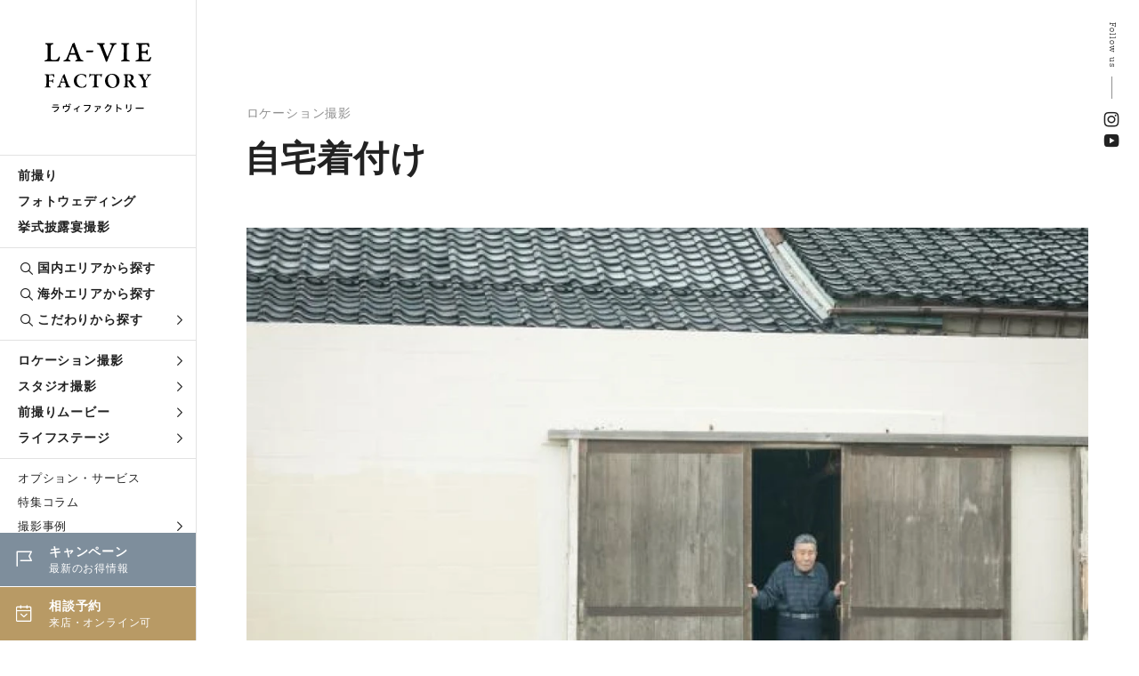

--- FILE ---
content_type: text/html; charset=UTF-8
request_url: https://www.la-viephoto.com/lavieblog/kanazawa/0961
body_size: 10335
content:
<!DOCTYPE html>
<html lang="ja">
<head>
<!-- Google Tag Manager -->
<script>
    (function(w,d,s,l,i){w[l]=w[l]||[];w[l].push({'gtm.start':
    new Date().getTime(),event:'gtm.js'});var f=d.getElementsByTagName(s)[0],
    j=d.createElement(s),dl=l!='dataLayer'?'&l='+l:'';j.async=true;j.src=
    'https://www.googletagmanager.com/gtm.js?id='+i+dl;f.parentNode.insertBefore(j,f);
    })(window,document,'script','dataLayer','GTM-MKPPBVP');
</script>
<!-- End Google Tag Manager -->
<meta charset="UTF-8">
<meta http-equiv="X-UA-Compatible" content="IE=edge">
<meta name="viewport" content="width=device-width, initial-scale=1.0">
<meta name="format-detection" content="telephone=no">
<title>自宅着付け・2019-11-24｜金沢の撮影レポート｜ラヴィファクトリー</title>
<meta name="description" content="自宅着付け・2019-11-24の記事詳細｜年間4万組のお客さまにハートのある結婚写真をお届けしているラヴィファクトリー。それぞれのストーリーをご紹介します。" />

<link rel="canonical" href="https://www.la-viephoto.com/lavieblog/kanazawa/0961" />

<link rel="stylesheet" href="https://www.la-viephoto.com/css/style.min.css">
<link rel="stylesheet" href="https://www.la-viephoto.com/css/icomoon/style.css">
<link rel="stylesheet" href="https://cdn.jsdelivr.net/npm/yakuhanjp@3.4.1/dist/css/yakuhanjp_s-narrow.min.css">
<link rel="stylesheet" href="https://use.typekit.net/qbe5npk.css">
<link rel="stylesheet" href="https://use.typekit.net/xym5ymn.css">
<link rel="stylesheet" href="https://www.la-viephoto.com/js/remodal/remodal.css" />
<link rel="stylesheet" href="https://www.la-viephoto.com/js/remodal/remodal-default-theme.css" />
<link rel="stylesheet" href="https://www.la-viephoto.com/js/swiper/swiper.min.css">
<link rel="stylesheet" href="https://use.typekit.net/eip6psh.css">
<link rel="stylesheet" href="https://www.la-viephoto.com/js/lightgallery/lightgallery.css">
<script src="https://www.la-viephoto.com/js/jquery-3.6.4.min.js"></script>
<script src="https://cdn.jsdelivr.net/npm/viewport-extra@1.0.2/dist/viewport-extra.min.js"></script>
<script>
 new ViewportExtra(375)
</script>
<!--▼Favicon-->
<link rel="shortcut icon" type="image/x-icon" href="https://www.la-viephoto.com/img/common/favicon.ico">
<!--▼og-->
<meta property="og:title" content="自宅着付け・2019-11-24｜金沢の撮影レポート｜ラヴィファクトリー" />
<meta property="og:description" content="自宅着付け・2019-11-24の記事詳細｜年間4万組のお客さまにハートのある結婚写真をお届けしているラヴィファクトリー。それぞれのストーリーをご紹介します。" />
<meta property="og:type" content="article" />
<meta property="og:url" content="https://www.la-viephoto.com/lavieblog/kanazawa/0961" />
<meta property="og:image" content="https://www.la-viephoto.com/storage/2023/05/25/S_20230525163529_1574569849_thumb.webp" />
<meta property="og:site_name" content="ラヴィファクトリー" />
<meta property="og:locale" content="ja_JP" />
<meta name="thumbnail" content="https://www.la-viephoto.com/storage/2023/05/25/S_20230525163529_1574569849_thumb.webp" />
<!--▼ Free Head Source-->

<script type="application/ld+json">
  {
    "@context": "https://schema.org",
    "@type": "Article",
    "headline": "自宅着付け",
    "image": [ "https://www.la-viephoto.com/storage/2023/05/25/S_20230525163529_1574569849_thumb.webp" ],
    "datePublished": "2019-11-24 04:30:49",
    "dateModified": "2023-05-25 16:35:29",
    "author": [{
        "@type": "Person",
        "name": "other",
        "url": ""
      }
    ]
  }
</script>

</head>
<body>

<!-- Google Tag Manager (noscript) -->
<noscript>
    <iframe src="https://www.googletagmanager.com/ns.html?id=GTM-MKPPBVP" height="0" width="0" style="display:none;visibility:hidden"></iframe>
</noscript>
<!-- End Google Tag Manager (noscript) -->

<!--begin::Header-->
<!--header-->
<header class="l-header">
    <p class="l-header__logo">
      <a href="https://www.la-viephoto.com">
    <picture>
      <source srcset="https://www.la-viephoto.com/img/common/logo_sp.svg" media="(max-width: 960px)">
      <img src="https://www.la-viephoto.com/img/common/logo.svg" alt="フォトウェディング、前撮り、結婚写真のラヴィファクトリー">
    </picture>
    </a>
    </p>
  
  <div class="l-header__main">
    <div class="global-nav">
      <ul class="global-nav__list">
        <li class="global-nav__list__item"><a href="https://www.la-viephoto.com/maedori">前撮り</a></li>
        <li class="global-nav__list__item"><a href="https://www.la-viephoto.com/photowedding">フォトウェディング</a></li>
        <li class="global-nav__list__item"><a href="https://www.la-viephoto.com/snap">挙式披露宴撮影</a></li>
      </ul>
      <ul class="global-nav__list">
        <li class="global-nav__list__item global-nav__list__item--search"><a href="https://www.la-viephoto.com/shop"><span class="icon icon-search"></span>国内エリアから探す</a></li>
        <li class="global-nav__list__item global-nav__list__item--search"><a href="https://www.la-viephoto.com/world"><span class="icon icon-search"></span>海外エリアから探す</a></li>
        <li class="global-nav__list__item global-nav__mega-menu global-nav__list__item--search">
          <div class="global-nav__mega-menu__trigger">
            <a href="javascript:void(0)"><span class="icon icon-search"></span>こだわりから探す<span class="icon icon-arrow_blk"></span></a>
          </div>
          <div class="global-nav__mega-menu__inner">
            <ul class="global-nav__mega-menu__list">
              <li class="global-nav__mega-menu__list__item"><a href="https://www.la-viephoto.com/theme/location">ロケ地から探す</a></li>
              <li class="global-nav__mega-menu__list__item"><a href="https://www.la-viephoto.com/clothing/dress">衣装から探す</a></li>
              <li class="global-nav__mega-menu__list__item"><a href="https://www.la-viephoto.com/hairmake">ヘアメイクから探す</a></li>
              <li class="global-nav__mega-menu__list__item"><a href="https://www.la-viephoto.com/photo_g">フォトグラファーから探す</a></li>
              <li class="global-nav__mega-menu__list__item"><a href="https://www.la-viephoto.com/photo_g/vg-all">ビデオグラファーから探す</a></li>
              <li class="global-nav__mega-menu__list__item"><a href="https://www.la-viephoto.com/theme">こだわりシーンから探す</a></li>              
            </ul>
          </div>
        </li>
      </ul>
      <ul class="global-nav__list">
        <li class="global-nav__mega-menu">
          <div class="global-nav__mega-menu__trigger">
            <a href="https://www.la-viephoto.com/location-shoot">ロケーション撮影<span class="icon icon-arrow_blk"></span></a>
          </div>
          <div class="global-nav__mega-menu__inner">
            <ul class="global-nav__mega-menu__list">
              <li class="global-nav__mega-menu__list__item"><a href="https://www.la-viephoto.com/location-shoot/dress">洋装ロケーション</a></li>
              <li class="global-nav__mega-menu__list__item"><a href="https://www.la-viephoto.com/location-shoot/kimono">和装ロケーション</a></li>
              <li class="global-nav__mega-menu__list__item"><a href="https://www.la-viephoto.com/location-shoot/dress-kimono">洋装・和装ロケーション</a></li>
              <li class="global-nav__mega-menu__list__item"><a href="https://www.la-viephoto.com/location-shoot/chapel">チャペルフォト</a></li>
            </ul>
          </div>
        </li>
        <li class="global-nav__mega-menu">
          <div class="global-nav__mega-menu__trigger">
            <a href="https://www.la-viephoto.com/studio-shoot">スタジオ撮影<span class="icon icon-arrow_blk"></span></a>
          </div>
          <div class="global-nav__mega-menu__inner">
            <ul class="global-nav__mega-menu__list">
              <li class="global-nav__mega-menu__list__item"><a href="https://www.la-viephoto.com/studio-shoot/dress">洋装スタジオ</a></li>
              <li class="global-nav__mega-menu__list__item"><a href="https://www.la-viephoto.com/studio-shoot/kimono">和装スタジオ</a></li>
              <li class="global-nav__mega-menu__list__item"><a href="https://www.la-viephoto.com/studio-shoot/dress-kimono">洋装・和装スタジオ</a></li>
            </ul>
          </div>
        </li>
        <li class="global-nav__mega-menu">
          <div class="global-nav__mega-menu__trigger">
            <a href="https://www.la-viephoto.com/movie">前撮りムービー<span class="icon icon-arrow_blk"></span></a>
          </div>
        </li>
        <li class="global-nav__mega-menu">
          <div class="global-nav__mega-menu__trigger">
            <a href="https://www.la-viephoto.com/moments">ライフステージ<span class="icon icon-arrow_blk"></span></a>
          </div>
          <div class="global-nav__mega-menu__inner">
            <ul class="global-nav__mega-menu__list">
              <li class="global-nav__mega-menu__list__item"><a href="https://www.la-viephoto.com/moments/engagement">エンゲージフォト</a></li>
              <li class="global-nav__mega-menu__list__item"><a href="https://www.la-viephoto.com/moments/legalphoto">入籍記念写真</a></li>
              <li class="global-nav__mega-menu__list__item"><a href="https://www.la-viephoto.com/moments/vowrenewal">結婚記念写真</a></li>
              <li class="global-nav__mega-menu__list__item"><a href="https://www.la-viephoto.com/moments/familyphoto">ファミリーフォト</a></li>
              <li class="global-nav__mega-menu__list__item"><a href="https://www.la-viephoto.com/moments/maternity">マタニティフォト</a></li>
            </ul>
          </div>
        </li>
      </ul>
      <ul class="global-nav__list">
        <li class="global-nav__list__item global-nav__list__item--sub"><a href="https://www.la-viephoto.com/options">オプション・サービス</a></li>
        <li class="global-nav__list__item global-nav__list__item--sub"><a href="https://www.la-viephoto.com/journal">特集コラム</a></li>
        <li class="global-nav__list__item global-nav__mega-menu global-nav__list__item global-nav__list__item--sub">
          <div class="global-nav__mega-menu__trigger">
            <a href="javascript:void(0)">撮影事例<span class="icon icon-arrow_blk"></span></a>
          </div>
          <div class="global-nav__mega-menu__inner">
            <ul class="global-nav__mega-menu__list">
              <li class="global-nav__mega-menu__list__item"><a href="https://www.la-viephoto.com/lavieblog">撮影レポート</a></li>
              <li class="global-nav__mega-menu__list__item"><a href="https://www.la-viephoto.com/reviews">お客さまの声</a></li>
            </ul>
          </div>
        </li>
        <li class="global-nav__list__item global-nav__mega-menu global-nav__list__item global-nav__list__item--sub">
          <div class="global-nav__mega-menu__trigger">
            <a href="javascript:void(0)">ご利用ガイド<span class="icon icon-arrow_blk"></span></a>
          </div>
          <div class="global-nav__mega-menu__inner">
            <ul class="global-nav__mega-menu__list">
              <li class="global-nav__mega-menu__list__item"><a href="https://www.la-viephoto.com/faq">よくあるご質問</a></li>
              <li class="global-nav__mega-menu__list__item"><a href="https://www.la-viephoto.com/about">私たちについて</a></li>
            </ul>
          </div>
        </li>
        <li class="global-nav__list__item global-nav__list__item--sub"><a href="https://www.la-viephoto.com/shop-list">店舗一覧</a></li>
        <ul class="global-nav__cta">
          <li class="global-nav__cta__item cta__event">
            <a href="https://www.la-viephoto.com/topics">
              <span class="icon icon-event"></span>
              <p class="txt"><span class="tit">キャンペーン</span><span class="sub">最新のお得情報</span></p>
            </a>
          </li>
          <li class="global-nav__cta__item cta__reserve">
            <a href="https://www.la-viephoto.com/reserve">
              <span class="icon icon-calender"></span>
              <p class="txt"><span class="tit">相談予約</span><span class="sub">来店・オンライン可</span></p>
            </a>
          </li>
        </ul>
    </div>
  </div>
</header>
<!--//header--><!--end::Header-->

<!--begin::Main-->
<!--main-->
<main class="p-lavieblog">
  <!--c-page-title-->
    <div class="c-page-title--post fade-in">
      <div class="c-page-title--post__inner">
        <div class="c-page-title--post__title">
          <div class="c-blog__info">
            <p class="c-blog__category c-blog__category--location">ロケーション撮影</p>
          </div>
          <h1>自宅着付け</h1>          
        </div>
        <div class="c-page-title--post__hero">
          <picture class="c-page-title--post__hero__image">
            <img src="https://www.la-viephoto.com/storage/2023/05/25/S_20230525163529_1574569849_thumb.webp" alt="">
          </picture>       
        </div>
        <div class="c-page-title--post__label">金沢・撮影レポート</div>
      </div>
      <div class="page-title__sns">
        <p class="tit">Follow us</p>
        <ul class="page-title__sns__list">
          <li class="page-title__sns__list__item"><a href="https://www.instagram.com/laviefactory/" target="_blank"><span class="icon-insta"></span></a></li>
          <li class="page-title__sns__list__item"><a href="https://www.youtube.com/user/LavieFactory" target="_blank"><span class="icon-youtube"></span></a></li>
        </ul>
      </div>
    </div>
  <!--//c-page-title-->
  
  <!--p-post-article-info-->
    <div class="p-post-article-info c-sec c-sec--mTop120">
      <div class="p-post-article-info__inner">
        <div class="p-post-article-info__profile fade-up">
          <picture><img src="https://www.la-viephoto.com/storage/pg-icon.svg" alt=""></picture>
          <div class="profile-txt">
            <div class="shoulder">Photographer</div>
            <div class="name">other</div>
            <div class="dpt">［ その他フォトグラファー ］</div>
          </div>
        </div>
        <dl class="p-post-article-info__data fade-up">
          <dt>投稿日</dt>
          <dd>2019.11.24</dd>
          <dt>投稿者</dt>
          <dd>Hinako</dd>
          <dt>撮影場所</dt>
          <dd><span class="val">　</span></dd>
          <dt>Tag</dt>
          <dd>
                                    <span class="val">#和装</span>
                      </dd>
        </dl>
      </div>
    </div>
  <!--//p-post-article-info-->
  
  <!--p-report-article-->
    <article class="p-report-article">
      <div class="p-report-article__body">
        <h2 class="p-report-article__tit fade-up">Shooting Report</h2>
                <section class="p-report-article__block"> 
          <picture class="fade-up"><img loading="lazy" src="https://www.la-viephoto.com/storage/2023/05/25/S_20230525163512_1574569849_1.webp" alt=""></picture>
          <h3 class="tit fade-up"></h3>
          <p class="fade-up"><br /><br />
&nbsp;</p>
        </section>
                <section class="p-report-article__block"> 
          <picture class="fade-up"><img loading="lazy" src="https://www.la-viephoto.com/storage/2023/05/25/S_20230525163513_1574569849_2.webp" alt=""></picture>
          <h3 class="tit fade-up"></h3>
          <p class="fade-up"><br /><br />
ご実家でのお支度<br /><br />
<br /><br />
慣れ親しんだお家や思い出の場所で<br /><br />
ご家族に見守られながら準備が進んでいきます。<br /><br />
<br /><br />
&nbsp;</p>
        </section>
                <section class="p-report-article__block"> 
          <picture class="fade-up"><img loading="lazy" src="https://www.la-viephoto.com/storage/2023/05/25/S_20230525163515_1574569849_3.webp" alt=""></picture>
          <h3 class="tit fade-up"></h3>
          <p class="fade-up"><br /><br />
&nbsp;</p>
        </section>
                <section class="p-report-article__block"> 
          <picture class="fade-up"><img loading="lazy" src="https://www.la-viephoto.com/storage/2023/05/25/S_20230525163519_1574569849_4.webp" alt=""></picture>
          <h3 class="tit fade-up"></h3>
          <p class="fade-up"><br /><br />
&nbsp;</p>
        </section>
                <section class="p-report-article__block"> 
          <picture class="fade-up"><img loading="lazy" src="https://www.la-viephoto.com/storage/2023/05/25/S_20230525163521_1574569849_5.webp" alt=""></picture>
          <h3 class="tit fade-up"></h3>
          <p class="fade-up"><br /><br />
素敵なロケ地も沢山あるけれど<br /><br />
育ってきた町での撮影はまた違った気持ちで<br /><br />
楽しめるのではないでしょうか<br /><br />
&nbsp;</p>
        </section>
                <section class="p-report-article__block"> 
          <picture class="fade-up"><img loading="lazy" src="https://www.la-viephoto.com/storage/2023/05/25/S_20230525163523_1574569849_6.webp" alt=""></picture>
          <h3 class="tit fade-up"></h3>
          <p class="fade-up"><br /><br />
&nbsp;</p>
        </section>
                <section class="p-report-article__block"> 
          <picture class="fade-up"><img loading="lazy" src="https://www.la-viephoto.com/storage/2023/05/25/S_20230525163525_1574569849_7.webp" alt=""></picture>
          <h3 class="tit fade-up"></h3>
          <p class="fade-up"><br /><br />
前撮り撮影が気になったおじいちゃん<br /><br />
こういう何気無い瞬間に立ち会えるのも<br /><br />
地元での撮影ならではです。<br /><br />
&nbsp;</p>
        </section>
                <section class="p-report-article__block"> 
          <picture class="fade-up"><img loading="lazy" src="https://www.la-viephoto.com/storage/2023/05/25/S_20230525163527_1574569849_8.webp" alt=""></picture>
          <h3 class="tit fade-up"></h3>
          <p class="fade-up"><br /><br />
最後は素敵なごはんをご馳走になりました。<br /><br />
あったかい気持ちになれる素敵な撮影でした。<br /><br />
&nbsp;</p>
        </section>
              </div>
  
      <div class="p-article__share fade-up">
        <p class="tit">この記事をシェアする</p>
        <div class="share-button">
          <div class="facebook">
            <a href="//www.facebook.com/share.php?u=https://www.la-viephoto.com/lavieblog/kanazawa/0961" target="_blank">facebook</a>
          </div>
          <div class="twitter">
              <a href="//twitter.com/share?url=https://www.la-viephoto.com/lavieblog/kanazawa/0961&text=自宅着付け" target="_blank">twitter</a>
          </div>
          <div class="line">
              <a href="//line.me/R/msg/text/?自宅着付けhttps://www.la-viephoto.com/lavieblog/kanazawa/0961" target="_blank">line</a>
          </div>
        </div>
      </div>
  
        
        
        
      <div class="c-more-banner mTop80 fade-up">
        <a href="https://www.la-viephoto.com/kanazawa">
          <picture class="c-more-banner__image"><span class="focus"><img loading="lazy" src="https://www.la-viephoto.com/storage/2025/07/31/S_20250731183321_kanazawa_thm.webp" alt=""></span></picture>
          <div class="c-more-banner__txt">
            <p class="ja">金沢の前撮り・フォトウェディングをもっと知る</p>
            <p class="en">Kanazawa Studio</p>
          </div>
        </a>
      </div>
    </article>
  <!--//p-report-article-->
  
  <!-- p-report-pagination-->
    <div class="p-report-pagination fade-up">
      <div class="p-report-pagination__inner">
                                                                                                                                                                                                                                                                                                                                                                                                                                                                                                                                                                                                                                                                                                                                                                                                                                                                                                                                                                                                                                                                                                                                                                                                                                                                                                                                                                                                                                                                                                                                                                                                                                                                                                                                                                                                                                                                                                                                                                                                                                                                                                                                                                                                                                                                                                                                                                                                                                                                                                                                                                                                                                                                                                                                                                                                                                                                                                                                                                                                                                                                                                                                                                                                                                                                                                                                                                                                                                                                                                                                                                                                                                                                                                                                                                                                                                                                                                                                                                                                                                                                                                                                                                                                                                                                                                                                                                                                                                                                                                                                                                                                                                                                                                                                                                                                                                                                                                                                                                                                                                                                                                                                                                                                                                                                                                                                                                                                                                                                                                                                                                                                                                                                                                                                                                                                                                                                                                                                                                                                                                                                                                                                                                                                                                                                                                                                                                                                                                                                                                                                                                                                                                                                                                                                                                                                                                                                                                                                                                                                                                                                                                                                                                                                                                                                                                                                                                                                                                                                                                                                                                                                                                                                                                                                                                                                                                                                                                                                                                                                                                                                                                                                                                                                                                                                                                                                                                                                                                                                                                                                                                                                                                                                                                                                                                                                                                                                                                                                                                                                                                                                                                                                                                                                                                                                                                                                                                                                                                                                                                                                                                                                                                                                                                                                                                                                                                                                                                                                                                                                                                                                                                                                                                                                                                                                                                                                                                                                                                                                                                                                                                                                                                                                                                                                                                                                                                                                                                                                                                                                                                                                                                                                                                                                                                                                                                                                                                                                                                                                                                                                                                                                                                                                                                                                                                                                                                                                                                                                                                                                                                                                                                                                                                                                                                                                                                                                                                                                                                                                                                                                                                                                                                                                                                                                                                                                                                                                                                                                                                                                                                                                                                                                                                                                                                                                                                                                                                                                                                                                                                                                                                                                                                                                                                                                                                                                                                                                                                                                                                                                                                                                                                                                                                                                                                                                                                                                                                                                                                                                                                                                                                                                                                                                                                                                                                                                                                                                                                                                                                                                                                                                                                                                                                                                                                                                                                                                                                                                                                                                                                                                                                                                                                                                                                                                                                                                                                                                                                                                                                                                                                                                                                                                                                                                                                                                                                                                                                                                                                                                                                                                                                                                                                                                                                                                                                                                                                                                                                                                                                                                                                                                                                                                                                                                                                                                                                                                                                                                                                                                                                                                                                                                                                                                                                                                                                                                                                                                                                                                                                                                                                                                                                                                                                                                                                                                                                                                                                                                                                                                                                                                                                                                                                                                                                                                                                                                                                                                                                                                                                                                                                                                                                                                                                                                                                                                                                                                                                                                                                                                                                                                                                                                                                                                                                                                                                                                                                                                                                                                                                                                                                                                                                                                                                                                                                                                                                                                                                                                                                                                                                                                                                                                                                                                                                                                                                                                                                                                                                                                                                                                                                                                                                                                                                                                                                                                                                                                                                                                                                                                                                                                                                                                                                                                                                                                                                                                                                                                                                                                                                                                                                                                                                                                                                                                                                                                                                                                                                                                                                                                                                                                                                                                                                                                                                                                                                                                                                                                                                                                                                                                                                                                                                                                                                                                                                                                                                                                                                                                                                                                                                                                                                                                                                                                                                                                                                                                                                                                                                                                                                                                                                                                                                                                                                                                                                                                                                                                                                                                                                                                                                                                                                                                                                                                                                                                                                                                                                                                                                                                                                                                                                                                                                                                                                                                                                                                                                                                                                                                                                                                                                                                                                                                                                                                                                                                                                                                                                                                                                                                                                                                                                                                                                                                                                                                                                                                                                                                                                                                                                                                                                                                                                                                                                                                                                                                                                                                                                                                                                                                                                                                                                                                                                                                                                                                                                                                                                                                                                                                                                                                                                                                                                                                                                                                                                                                                                                                                                                                                                                                                                                                                                                                                                                                                                                                                                                                                                                                                                                                                                                                                                                                                                                                                                                                                                                                                                                                                                                                                                                                                                                                                                                                                                                                                                                                                                                                                                                                                                                                                                                                                                                                                                                                                                                                                                                                                                                                                                                                                                                                                                                                                                                                                                                                                                                                                                                                                                                                                                                                                                                                                                                                                                                                                                                                                                                                                                                                                                                                                                                                                                                                                                                                                                                                                                                                                                                                                                                                                                                                                                                                                                                                                                                                                                                                                                                                                                                                                                                                                                                                                                                                                                                                                                                                                                                                                                                                                                                                                                                                                                                                                                                                                                                                                                                                                                                                                                                                                                                                                                                                                                                                                                                                                                                                                                                                                                                                                                                                                                                                                                                                                                                                                                                                                                                                                                                                                                                                                                                                                                                                                                                                                                                                                                                                                                                                                                                                                                                                                                                                                                                                                                                                                                                                                                                                                                                                                                                                                                                                                                                                                                                                                                                                                                                                                                                                                                                                                                                                                                                                                                                                                                                                                                                                                                                                                                                                                                                                                                                                                                                                                                                                                                                                                                                                                                                                                                                                                                                                                                                                                                                                                                                                                                                                                                                                                                                                                                                                                                                                                                                                                                                                                                                                                                                                                                                                                                                                                                                                                                                                                                                                                                                                                                                                                                                                                                                                                                                                                                                                                                                                                                                                                                                                                                                                                                                                                                                                                                                                                                                                                                                                                                                                                                                                                                                                                                                                                                                                                                                                                                                                                                                                                                                                                                                                                                                                                                                                                                                                                                                                                                                                                                                                                                                                                                                                                                                                                                                                                                                                                                                                                                                                                                                                                                                                                                                                                                                                                                                                                                                                                                                                                                                                                                                                                                                                                                                                                                                                                                                                                                                                                                                                                                                                                                                                                                                                                                                        <div class="p-report-pagination__control">
                    <a href="https://www.la-viephoto.com/lavieblog/nagoya/0962">
            <div class="txt-wrap">
              <span class="label">前の記事</span>
              <div class="report-tit">地中海村_episod2</div>
              <div class="c-blog__info">
                <time datetime="2019-11-24" class="c-blog__time">2019.11.24</time>
                <p class="c-blog__category c-blog__category--location">ロケーション撮影</p>
              </div>
            </div>
            <picture class="report-image"><span class="focus"><img loading="lazy" src="https://www.la-viephoto.com/storage/2023/05/25/S_20230525163549_1574583264_thumb.webp" alt=""></span></picture>
          </a>
                  </div>
        <div class="p-report-pagination__control">
                    <a href="https://www.la-viephoto.com/lavieblog/omiya/0960">
            <div class="txt-wrap">
              <span class="label">次の記事</span>
              <p class="report-tit">寒い日でも</p>
              <div class="c-blog__info">
                <time datetime="2019-11-24" class="c-blog__time">2019.11.24</time>
                <p class="c-blog__category c-blog__category--location">ロケーション撮影</p>
              </div>
            </div>
            <picture class="report-image"><span class="focus"><img loading="lazy" src="https://www.la-viephoto.com/storage/2023/05/25/S_20230525163509_1574562475_thumb.webp" alt=""></span></picture>
          </a>
                  </div>
                                                                                                                                                                                                                                                                                                                                                                                                                                                                                                                                                                                                                                                                                                                                                                                                                                                                                                                                                                                                                                                                                                                                                                                                                                                                                                                                                                                                                                                                                                                                                                                                                                                                                                                                                                                                                                                                                                                                                                                                                                                                                                                                                                                                                                                                                                                                                                                                                                                                                                                                                                                                                                                                                                                                                                                                                                                                                                                                                                                                                                                                                                                                                                                                                                                                                                                                                                                                                                                                                                                                                                                                                                                                                                                                                                                                                                                                                                                                                                                                                                                                                                                                                                                                                                                                                                                                                                                                                                                                                                                                                                                                                                                                                                                                                                                                                                                                                                                                                                                                                                                                                                                                                                                                                                                                                                                                                                                                                                                                                                                                                                                                                                                                                                                                                                                                                                                                                                                                                                                                                                                                                                                                                                                                                                                                                                                                                                                                                                                                                                                                                                                                                                                                                                                                                                                                                                                                                                                                                                                                                                                                                                                                                                                                                                                                                                                                                                                                                                                                                                                                                                                                                                                                                                                                                                                                                                                                                                                                                                                                                                                                                                                                                                                                                                                                                                                                                                                                                                                                                                                                                                                                                                                                                                                                                                                                                                                                                                                                                                                                                                                                                                                                                                                                                                                                                                                                                                                                                                                                                                                                                                                                                                                                                                                                                                                                                                                                                                                                                                                                                                                                                                                                                                                                                                                                                                                                                                                                                                                                                                                                                                                                                                                                                                                                                                                                                                                                                                                                                                                                                                                                                                                                                                                                                                                                                                                                                                                                                                                                                                                                                                                                                                                                                                                                                                                                                                                                                                                                                                                                                                                                                                                                                                                                                                                                                                                                                                                                                                                                                                                                                                                                                                                                                                                                                                                                                                                                                                                                                                                                                                                                                                                                                                                                                                                                                                                                                                                                                                                                                                                                                                                                                                                                                                                                                                                                                                                                                                                                                                                                                                                                                                                                                                                                                                                                                                                                                                                                                                                                                                                                                                                                                                                                                                                                                                                      </div>
    </div>
  <!-- //p-report-pagination-->
  
  <!--l-other-report-->
    <section class="l-other-report c-sec c-sec--mTop150">
      <div class="inner-l">
        <h2 class="c-sec-heading fade-up">その他の撮影レポート</h2>
        <ul class="genre-tab fade-up" id="genre-tab">
          <li id="area" class="active">エリアが同じ</li>
          <li id="category">カテゴリが同じ</li>
        </ul>
  
        <div class="genre_box active" id="genre_area">
          <ul class="c-report__list">
                                    
                                    
                                    
                        <li class="c-report__list__item c-report__list__item--small fade-up">
              <section>
                <a href="https://www.la-viephoto.com/lavieblog/kanazawa/3943">
                  <picture class="c-report__item__image"><span class="focus"><img loading="lazy" src="https://www.la-viephoto.com/storage/2026/01/11/S_20260111141626_MLK03070030.webp" alt=""></span></picture>
                  <div class="c-report__body">
                    <h3 class="c-report__tit">やりたいこと</h3>
                    <div class="c-report__info">
                      <picture><img loading="lazy" src="https://www.la-viephoto.com/storage/2024/08/30/S_20240830161604_face.webp" alt=""></picture>
                      <dl>
                        <dt>エリア</dt>
                        <dd>金沢</dd>
                        <dt>撮影</dt>
                        <dd>keiichi</dd>
                        <dt>カテゴリ</dt>
                        <dd>ロケーション撮影</dd>
                      </dl>
                    </div>
                  </div>
                </a>
              </section>
            </li>
                                                
                                    
                                    
                        <li class="c-report__list__item c-report__list__item--small fade-up">
              <section>
                <a href="https://www.la-viephoto.com/lavieblog/kanazawa/3941">
                  <picture class="c-report__item__image"><span class="focus"><img loading="lazy" src="https://www.la-viephoto.com/storage/2026/01/10/S_20260110124400_MLK02900221.webp" alt=""></span></picture>
                  <div class="c-report__body">
                    <h3 class="c-report__tit">好きなもの</h3>
                    <div class="c-report__info">
                      <picture><img loading="lazy" src="https://www.la-viephoto.com/storage/2024/08/30/S_20240830161604_face.webp" alt=""></picture>
                      <dl>
                        <dt>エリア</dt>
                        <dd>金沢</dd>
                        <dt>撮影</dt>
                        <dd>keiichi</dd>
                        <dt>カテゴリ</dt>
                        <dd>ロケーション撮影</dd>
                      </dl>
                    </div>
                  </div>
                </a>
              </section>
            </li>
                                                
                        <li class="c-report__list__item c-report__list__item--small fade-up">
              <section>
                <a href="https://www.la-viephoto.com/lavieblog/kanazawa/3939">
                  <picture class="c-report__item__image"><span class="focus"><img loading="lazy" src="https://www.la-viephoto.com/storage/2026/01/09/S_20260109153921_MLK02330022.webp" alt=""></span></picture>
                  <div class="c-report__body">
                    <h3 class="c-report__tit">和装フォト</h3>
                    <div class="c-report__info">
                      <picture><img loading="lazy" src="https://www.la-viephoto.com/storage/pg-icon.svg" alt=""></picture>
                      <dl>
                        <dt>エリア</dt>
                        <dd>金沢</dd>
                        <dt>撮影</dt>
                        <dd>other</dd>
                        <dt>カテゴリ</dt>
                        <dd>ロケーション撮影</dd>
                      </dl>
                    </div>
                  </div>
                </a>
              </section>
            </li>
                                                
                        <li class="c-report__list__item c-report__list__item--small fade-up">
              <section>
                <a href="https://www.la-viephoto.com/lavieblog/kanazawa/3938">
                  <picture class="c-report__item__image"><span class="focus"><img loading="lazy" src="https://www.la-viephoto.com/storage/2026/01/09/S_20260109140124_MLK02980042.webp" alt=""></span></picture>
                  <div class="c-report__body">
                    <h3 class="c-report__tit">東茶屋街</h3>
                    <div class="c-report__info">
                      <picture><img loading="lazy" src="https://www.la-viephoto.com/storage/pg-icon.svg" alt=""></picture>
                      <dl>
                        <dt>エリア</dt>
                        <dd>金沢</dd>
                        <dt>撮影</dt>
                        <dd>other</dd>
                        <dt>カテゴリ</dt>
                        <dd>ロケーション撮影</dd>
                      </dl>
                    </div>
                  </div>
                </a>
              </section>
            </li>
                       </ul>
        </div>
  
        <div class="genre_box" id="genre_category">
          <ul class="c-report__list">
                                    
                                    
                        <li class="c-report__list__item c-report__list__item--small fade-up">
              <section>
                <a href="https://www.la-viephoto.com/lavieblog/kobe/3946">
                  <picture class="c-report__item__image"><span class="focus"><img loading="lazy" src="https://www.la-viephoto.com/storage/2026/01/19/S_20260119200552_MVV01970189.webp" alt=""></span></picture>
                  <div class="c-report__body">
                    <h3 class="c-report__tit">記念日!! Shangri-la</h3>
                    <div class="c-report__info">
                      <picture><img loading="lazy" src="https://www.la-viephoto.com/storage/2023/04/20/S_20230420135121_Zacky.webp" alt=""></picture>
                      <dl>
                        <dt>エリア</dt>
                        <dd>神戸</dd>
                        <dt>撮影</dt>
                        <dd>Zacky</dd>
                        <dt>カテゴリ</dt>
                        <dd>ロケーション撮影</dd>
                      </dl>
                    </div>
                  </div>
                </a>
              </section>
            </li>
                                                
                        <li class="c-report__list__item c-report__list__item--small fade-up">
              <section>
                <a href="https://www.la-viephoto.com/lavieblog/kanazawa/3943">
                  <picture class="c-report__item__image"><span class="focus"><img loading="lazy" src="https://www.la-viephoto.com/storage/2026/01/11/S_20260111141626_MLK03070030.webp" alt=""></span></picture>
                  <div class="c-report__body">
                    <h3 class="c-report__tit">やりたいこと</h3>
                    <div class="c-report__info">
                      <picture><img loading="lazy" src="https://www.la-viephoto.com/storage/2024/08/30/S_20240830161604_face.webp" alt=""></picture>
                      <dl>
                        <dt>エリア</dt>
                        <dd>金沢</dd>
                        <dt>撮影</dt>
                        <dd>keiichi</dd>
                        <dt>カテゴリ</dt>
                        <dd>ロケーション撮影</dd>
                      </dl>
                    </div>
                  </div>
                </a>
              </section>
            </li>
                                                
                        <li class="c-report__list__item c-report__list__item--small fade-up">
              <section>
                <a href="https://www.la-viephoto.com/lavieblog/paris/3818">
                  <picture class="c-report__item__image"><span class="focus"><img loading="lazy" src="https://www.la-viephoto.com/storage/2025/09/27/S_20250927124308_スクリーンショット 2025-09-27 124041.webp" alt=""></span></picture>
                  <div class="c-report__body">
                    <h3 class="c-report__tit">夢を叶えに‥</h3>
                    <div class="c-report__info">
                      <picture><img loading="lazy" src="https://www.la-viephoto.com/storage/2025/01/21/S_20250121121932_Shigeプロフィール.webp" alt=""></picture>
                      <dl>
                        <dt>エリア</dt>
                        <dd>パリ</dd>
                        <dt>撮影</dt>
                        <dd>Shige</dd>
                        <dt>カテゴリ</dt>
                        <dd>ロケーション撮影</dd>
                      </dl>
                    </div>
                  </div>
                </a>
              </section>
            </li>
                                                
                                    
                        <li class="c-report__list__item c-report__list__item--small fade-up">
              <section>
                <a href="https://www.la-viephoto.com/lavieblog/kanazawa/3941">
                  <picture class="c-report__item__image"><span class="focus"><img loading="lazy" src="https://www.la-viephoto.com/storage/2026/01/10/S_20260110124400_MLK02900221.webp" alt=""></span></picture>
                  <div class="c-report__body">
                    <h3 class="c-report__tit">好きなもの</h3>
                    <div class="c-report__info">
                      <picture><img loading="lazy" src="https://www.la-viephoto.com/storage/2024/08/30/S_20240830161604_face.webp" alt=""></picture>
                      <dl>
                        <dt>エリア</dt>
                        <dd>金沢</dd>
                        <dt>撮影</dt>
                        <dd>keiichi</dd>
                        <dt>カテゴリ</dt>
                        <dd>ロケーション撮影</dd>
                      </dl>
                    </div>
                  </div>
                </a>
              </section>
            </li>
                       </ul>
        </div>
      </div>
    </section>
  <!--//l-other-report--> 
  
  <!--c-plan-lineup-->
    <section class="c-plan-lineup c-sec c-sec--mTop150">
      <div class="inner-l">
        <h2 class="c-sec-heading fade-up">おすすめの撮影プラン</h2>
        <div class="c-slider c-plan-swiper swiper fade-up">
          <div class="c-plan__list swiper-wrapper">
                        <section class="c-plan__list__item swiper-slide">
              <a href="/topics/rushphoto-2026">
                <picture><span class="focus"><img loading="lazy" src="https://www.la-viephoto.com/storage/2025/10/31/S_20251031184126_MKK03940149.webp" alt=""></span></picture>
                <div class="c-plan__body">
                  <h4 class="c-plan__tit">【1~2月限定】基本料50%off・ロケキャンペーン</h4>
                  <p class="c-plan__txt">1月撮影に限り、衣装1着ロケの基本料50%offで、¥75,000〜（税込¥82,500）</p>
                  <div class="c-plan__budge c-plan__budge--gold">全データ込み</div>
                </div>
              </a>
            </section>
                        <section class="c-plan__list__item swiper-slide">
              <a href="/topics/dream-2026">
                <picture><span class="focus"><img loading="lazy" src="https://www.la-viephoto.com/storage/2025/12/24/S_20251224114008_1.webp" alt=""></span></picture>
                <div class="c-plan__body">
                  <h4 class="c-plan__tit">【3〜4月限定】衣装2着・ロケキャンペーン</h4>
                  <p class="c-plan__txt">3月〜4月末までの撮影に限り、衣装2着ロケの基本料55%offで、¥98,000〜（税込¥107,800）</p>
                  <div class="c-plan__budge c-plan__budge--gold">全データ込み</div>
                </div>
              </a>
            </section>
                        <section class="c-plan__list__item swiper-slide">
              <a href="/topics/shangri-la">
                <picture><span class="focus"><img loading="lazy" src="https://www.la-viephoto.com/storage/2025/10/04/S_20251004225507_shangrila.webp" alt=""></span></picture>
                <div class="c-plan__body">
                  <h4 class="c-plan__tit">SHANGRI-LA（オーダーメイド）</h4>
                  <p class="c-plan__txt">新しい結婚記念の形「シャングリラ」オリジナルストーリーで叶えるTimelessな時間</p>
                  <div class="c-plan__budge c-plan__budge--gold">全データ込み</div>
                </div>
              </a>
            </section>
                        <section class="c-plan__list__item swiper-slide">
              <a href="/movie">
                <picture><span class="focus"><img loading="lazy" src="https://www.la-viephoto.com/storage/2025/12/26/S_20251226180456_サムネ4.webp" alt=""></span></picture>
                <div class="c-plan__body">
                  <h4 class="c-plan__tit">前撮りムービー「the Color」</h4>
                  <p class="c-plan__txt">場所も想いも自由に描く、ふたりらしい前撮りムービー。</p>
                  <div class="c-plan__budge c-plan__budge--gold">全データ込み</div>
                </div>
              </a>
            </section>
                        <section class="c-plan__list__item swiper-slide">
              <a href="/topics/dining-photo">
                <picture><span class="focus"><img loading="lazy" src="https://www.la-viephoto.com/storage/2025/12/24/S_20251224175053_会食サムネ.webp" alt=""></span></picture>
                <div class="c-plan__body">
                  <h4 class="c-plan__tit">フォト会食（大切な家族と一緒に祝う）</h4>
                  <p class="c-plan__txt">「写真×会食」お披露目と感謝の想いを、ふたりらしく届ける新しい結婚記念のかたち。</p>
                  <div class="c-plan__budge c-plan__budge--gold">全データ込み</div>
                </div>
              </a>
            </section>
                        <section class="c-plan__list__item swiper-slide">
              <a href="https://www.la-viephoto.com/kanazawa/plan/locyo-kanazawa">
                <picture><span class="focus"><img loading="lazy" src="https://www.la-viephoto.com/storage/2023/04/22/S_20230422120334_17.webp" alt=""></span></picture>
                <div class="c-plan__body">
                  <h4 class="c-plan__tit">金沢・洋装ロケーション</h4>
                  <p class="c-plan__txt">洗練された美を感じる「21世紀美術館」から、四季折々に色づく自然を楽しめる「キゴ山」、日本海を望むビーチロケーションまで、金沢の多彩な魅力を楽しめる全撮影データがセットになったプランです。春の桜から冬の雪景色まで、どの季節でも美しい結婚写真が残せます。</p>
                  <div class="c-plan__budge c-plan__budge--gold">全データ込み</div>
                </div>
              </a>
            </section>
                        <section class="c-plan__list__item swiper-slide">
              <a href="https://www.la-viephoto.com/kanazawa/plan/locwa-kanazawa">
                <picture><span class="focus"><img loading="lazy" src="https://www.la-viephoto.com/storage/2024/05/02/S_20240502185841_MLK00660239 (1).webp" alt=""></span></picture>
                <div class="c-plan__body">
                  <h4 class="c-plan__tit">金沢・和装ロケーション</h4>
                  <p class="c-plan__txt">「ひがし茶屋街」や「兼六園」といった定番の観光スポットから、ノスタルジックな「歴史民俗資料収蔵庫」、山中温泉を散策できる「鶴仙渓」まで、金沢らしい多彩な魅力を楽しめる全撮影データがセットになったプランです。春の桜から冬の雪景色まで、どの季節でも美しい結婚写真が残せます。</p>
                  <div class="c-plan__budge c-plan__budge--gold">全データ込み</div>
                </div>
              </a>
            </section>
                        <section class="c-plan__list__item swiper-slide">
              <a href="https://www.la-viephoto.com/kanazawa/plan/loc-kanazawa">
                <picture><span class="focus"><img loading="lazy" src="https://www.la-viephoto.com/storage/2023/05/12/S_20230512171815_kanazawa.webp" alt=""></span></picture>
                <div class="c-plan__body">
                  <h4 class="c-plan__tit">金沢・洋和ロケーション</h4>
                  <p class="c-plan__txt">ウェディングドレスも和装も楽しみたい方におすすめ！歴史と文化を感じる城下町金沢で、洗練された美を感じられる建築物から美しい自然や文化を感じるロケーションなど、多彩な魅力を楽しめる全撮影データがセットになったプランです。どの季節でも美しい結婚写真が残せます。</p>
                  <div class="c-plan__budge c-plan__budge--gold">全データ込み</div>
                </div>
              </a>
            </section>
                        <section class="c-plan__list__item swiper-slide">
              <a href="https://www.la-viephoto.com/kanazawa/plan/tabi-kaga">
                <picture><span class="focus"><img loading="lazy" src="https://www.la-viephoto.com/storage/2023/05/13/S_20230513154945_旅フォト_かが.webp" alt=""></span></picture>
                <div class="c-plan__body">
                  <h4 class="c-plan__tit">旅フォト×加賀「べにや 無何有」</h4>
                  <p class="c-plan__txt">旅フォトとは「旅×フォトウェディング」で叶える新しい結婚式のかたち。
静かで平和な時間が流れる別荘のような宿「べにや 無何有」での撮影から、
加賀のとっておきのロケーションで非日常的な体験を楽しめるフォトウェディングの旅。</p>
                  <div class="c-plan__budge c-plan__budge--gold">全データ込み</div>
                </div>
              </a>
            </section>
                      </div>
          <div class="swiper-nav-wrap">
            <div class="swiper-button-prev"></div>
            <div class="swiper-button-next"></div>
          </div>
        </div>
        <div class="c-button c-button--center">
          <div class="c-button__txt fade-up"><a href="https://www.la-viephoto.com/kanazawa/plan">その他のプランを見る</a></div>
        </div>
      </div>
    </section>
  <!--//c-plan-lineup-->
  
  <!-- breadcrumb -->
    <nav role="navigation" aria-label="breadcrumb" class="c-breadcrumb">
      <div class="c-breadcrumb__inner">
      <ol class="c-breadcrumb__list" itemscope="" itemtype="https://schema.org/BreadcrumbList">
        <li class="c-breadcrumb__list__item" itemprop="itemListElement" itemscope="" itemtype="https://schema.org/ListItem">
          <a href="https://www.la-viephoto.com" itemprop="item">
            <span class="icon icon-home"></span>
            <span class="txt" itemprop="name">HOME</span>
          </a>
          <meta itemprop="position" content="1">
        </li>
        <li class="c-breadcrumb__list__item">
          <a href="https://www.la-viephoto.com/lavieblog" itemprop="item">
            <span itemprop="name">撮影レポート</span>
          </a>
          <meta itemprop="position" content="2">
        </li>
        <li class="c-breadcrumb__list__item active">
          <span itemprop="name">自宅着付け</span>
          <meta itemprop="position" content="3">
        </li>
      </ol>
      </div>
    </nav>
  <!-- //breadcrumb -->
  </main>
  <!--//main-->
<!--end::Main-->

<!--begin::aside-->
<!--aside-->
<aside class="l-aside">
    <div class="l-aside__heading">
      <h2 class="l-aside__tit fade-up">お問い合わせ</h2>
      <p class="l-aside__desc fade-up">フォトプランナーがお二人にぴったりの撮影をご提案。<br>お悩みなどお気軽にご相談ください。</p>
    </div>
    <div class="inner-ss">
      <section class="l-aside__cta fade-up">
        <h3 class="l-aside-cta__tit">ご質問・ご相談はお気軽に</h3>
        <ul class="l-aside-cta__list">
          <li class="l-aside-cta__list__item"><a href="https://www.la-viephoto.com/reserve"><span class="icon icon-calender"></span><span class="txt">来店相談予約</span></a></li>
          <li class="l-aside-cta__list__item"><a href="https://www.la-viephoto.com/online"><span class="icon icon-headset"></span><span class="txt">オンライン相談予約</span></a></li>
          <li class="l-aside-cta__list__item"><a href="https://www.la-viephoto.com/shop-list"><span class="icon icon-pin"></span><span class="txt">店舗一覧</span></a></li>
        </ul>
      </section>
      <div class="l-aside__links">
        <ul class="l-aside-links__list">
          <li class="l-aside-links__list__item fade-up"><a href="https://www.la-viephoto.com/about"><span class="icon icon-star"></span><span class="txt">ラヴィについて</span></a></li>
          <li class="l-aside-links__list__item fade-up"><a href="https://www.la-viephoto.com/reviews"><span class="icon icon-review"></span><span class="txt">お客さまの声</span></a></li>
          <li class="l-aside-links__list__item fade-up"><a href="https://www.la-viephoto.com/faq"><span class="icon icon-faq"></span><span class="txt">よくあるご質問</span></a></li>
        </ul>
      </div>
    </div>
    <div class="l-aside__sns">
      <ul class="l-aside-sns__list">
        <li class="l-aside-sns__list__item fade-up">
          <a href="https://www.instagram.com/laviefactory/" target="_blank" class="insta">
            <span class="icon icon-insta"></span>
            <p class="en-tit">Instagram</p>
            <p class="desc">実際に撮影した「ハートのある写真」を配信中</p>
          </a>
        </li>
        <li class="l-aside-sns__list__item fade-up">
          <a href="https://www.youtube.com/user/LavieFactory" target="_blank" class="youtube">
            <span class="icon icon-youtube"></span>
            <p class="en-tit">Youtube</p>
            <p class="desc">撮影当日のメイキング動画を配信中</p>
          </a>
        </li>
      </ul>
    </div>
  </aside>
  <!--//aside--><!--end::aside-->

<!---begin::footer / l-footer-cta-->
<!--footer-->
<footer class="l-footer">
    <div class="l-footer__inner">
      <div class="l-footer__logo">
        <a href="https://www.la-viephoto.com"><img loading="lazy" src="https://www.la-viephoto.com/img/common/footer/logo_footer.svg" alt="フォトウェディング、前撮り、結婚写真のラヴィファクトリー"></a>
      </div>
      <div class="l-footer__links">
        <dl class="l-footer-links__list">
          <dt>Company</dt>
          <dd><a href="https://www.la-viephoto.com/lav">会社概要</a></dd>
          <dd><a href="https://www.la-viephoto.com/recruit">採用情報</a></dd>
          <dd><a href="https://www.la-viephoto.com/lav/privacy">個人情報保護方針</a></dd>
          <dd><a href="https://www.la-viephoto.com/lav/corporation">法人さまお問合せ</a></dd>
          <dd><a href="https://www.la-viephoto.com/news">プレスリリース</a></dd>
        </dl>
        <dl class="l-footer-links__list">
          <dt>Language</dt>
          <dd><a href="https://laviefactory-jp.com/en/" target="_blank">English</a></dd>
          <dd><a href="https://laviefactory-jp.com/" target="_blank">Chinese</a></dd>
        </dl>      
      </div>
      <div class="l-footer__recommend">
        <p class="l-footer-recommend__tit">Recommend Site</p>
        <ul class="l-footer-recommend__list">
          <li class="l-footer-recommend__list__item"><a href="https://la-viecouleur.com/" target="_blank"><img loading="lazy" src="https://www.la-viephoto.com/img/common/footer/couleur.png" alt="家族写真のラヴィクルール"></a></li>
          <li class="l-footer-recommend__list__item"><a href="https://lavie-enfant.com/" target="_blank"><img loading="lazy" src="https://www.la-viephoto.com/img/common/footer/enfant.png" alt="こども専用フォトスタジオ"></a></li>    
          <li class="l-footer-recommend__list__item"><a href="https://cm.la-viephoto.com/" target="_blank"><img loading="lazy" src="https://www.la-viephoto.com/img/common/footer/cmphoto.png" alt="法人向け動画制作・広告撮影"></a></li>    
          <li class="l-footer-recommend__list__item"><a href="http://www.labo-la.com/" target="_blank"><img loading="lazy" src="https://www.la-viephoto.com/img/common/footer/labola.png" alt="フォトブランド「ラボーラ」"></a></li>    
        </ul>
      </div>
      <div class="l-footer__copyright">©2023 La-vie Factory</div>
    </div>
  </footer>
  <!--//footer-->
  
  <!--l-footer-cta-->
  <div class="l-footer-cta">
    <div class="l-footer-cta__nav-toggle" data-remodal-target="sp-nav">
      <span></span>
      <span></span>
      <p class="nav-toggle__txt">Menu</p>
    </div>
    <div class="sp-nav__cont remodal" data-remodal-id="sp-nav" data-remodal-options="hashTracking:false">
      <nav class="sp-global-menu">
        <ul class="sp-global-nav__list">
          <li class="sp-global-nav__list__item"><a href="https://www.la-viephoto.com/maedori">前撮り</a></li>
          <li class="sp-global-nav__list__item"><a href="https://www.la-viephoto.com/photowedding">フォトウェディング</a></li>
          <li class="sp-global-nav__list__item"><a href="https://www.la-viephoto.com/snap">挙式披露宴撮影</a></li>  
        </ul>
        <ul class="sp-global-nav__list">
          <li class="sp-global-nav__list__item sp-global-nav__list__item--search"><a href="https://www.la-viephoto.com/shop"><span class="icon icon-search"></span>国内エリアから探す</a></li>
          <li class="sp-global-nav__list__item sp-global-nav__list__item--search"><a href="https://www.la-viephoto.com/world"><span class="icon icon-search"></span>海外エリアから探す</a></li>
        </ul>
        <ul class="sp-global-nav__list">
          <li class="sp-global-nav__list__item sp-global-nav__list__item--search"><a href="https://www.la-viephoto.com/theme/location"><span class="icon icon-search"></span>ロケ地から探す</a></li> 
          <li class="sp-global-nav__list__item sp-global-nav__list__item--search"><a href="https://www.la-viephoto.com/clothing/dress"><span class="icon icon-search"></span>衣装から探す</a></li>
          <li class="sp-global-nav__list__item sp-global-nav__list__item--search"><a href="https://www.la-viephoto.com/hairmake"><span class="icon icon-search"></span>ヘアメイクから探す</a></li>
          <li class="sp-global-nav__list__item sp-global-nav__list__item--search"><a href="https://www.la-viephoto.com/photo_g"><span class="icon icon-search"></span>フォトグラファーから探す</a></li>
          <li class="sp-global-nav__list__item sp-global-nav__list__item--search"><a href="https://www.la-viephoto.com/photo_g/vg-all"><span class="icon icon-search"></span>ビデオグラファーから探す</a></li>
          <li class="sp-global-nav__list__item sp-global-nav__list__item--search"><a href="https://www.la-viephoto.com/theme"><span class="icon icon-search"></span>こだわりシーンから探す</a></li>
        </ul>
        <ul class="sp-global-nav__list">  
          <li class="sp-global-nav__list__item">
            <div class="tit"><a href="https://www.la-viephoto.com/location-shoot">ロケーション撮影</a></div>
            <ul class="sp-global-nav__inner">
              <li class="sp-global-nav__inner__item"><a href="https://www.la-viephoto.com/location-shoot/dress">洋装ロケーション</a></li>
              <li class="sp-global-nav__inner__item"><a href="https://www.la-viephoto.com/location-shoot/kimono">和装ロケーション</a></li>
              <li class="sp-global-nav__inner__item"><a href="https://www.la-viephoto.com/location-shoot/dress-kimono">洋装・和装ロケーション</a></li>
              <li class="sp-global-nav__inner__item"><a href="https://www.la-viephoto.com/location-shoot/chapel">チャペルフォト</a></li>
            </ul>
          </li>
          <li class="sp-global-nav__list__item">
            <div class="tit"><a href="https://www.la-viephoto.com/studio-shoot">スタジオ撮影</a></div>
            <ul class="sp-global-nav__inner">
              <li class="sp-global-nav__inner__item"><a href="https://www.la-viephoto.com/studio-shoot/dress">洋装スタジオ</a></li>
              <li class="sp-global-nav__inner__item"><a href="https://www.la-viephoto.com/studio-shoot/kimono">和装スタジオ</a></li>
              <li class="sp-global-nav__inner__item"><a href="https://www.la-viephoto.com/studio-shoot/dress-kimono">洋装・和装スタジオ</a></li>
            </ul>
          </li>
          <li class="sp-global-nav__list__item">
            <div class="tit"><a href="https://www.la-viephoto.com/movie">前撮りムービー</a></div>
          </li>
          <li class="sp-global-nav__list__item">
            <div class="tit"><a href="https://www.la-viephoto.com/moments">ライフステージ</a></div>
            <ul class="sp-global-nav__inner">
              <li class="sp-global-nav__inner__item"><a href="https://www.la-viephoto.com/moments/engagement">エンゲージフォト</a></li>
              <li class="sp-global-nav__inner__item"><a href="https://www.la-viephoto.com/moments/legalphoto">入籍記念写真</a></li>
              <li class="sp-global-nav__inner__item"><a href="https://www.la-viephoto.com/moments/vowrenewal">結婚記念写真</a></li>
              <li class="sp-global-nav__inner__item"><a href="https://www.la-viephoto.com/moments/familyphoto">ファミリーフォト</a></li>
              <li class="sp-global-nav__inner__item"><a href="https://www.la-viephoto.com/moments/maternity">マタニティフォト</a></li>
            </ul>
          </li>              
        </ul>
        <ul class="sp-global-nav__list sub">
          <li class="sp-global-nav__list__item"><a href="https://www.la-viephoto.com/clothing">衣装</a></li>
          <li class="sp-global-nav__list__item"><a href="https://www.la-viephoto.com/hairmake">ヘアメイク</a></li>
          <li class="sp-global-nav__list__item"><a href="https://www.la-viephoto.com/photo_g">フォトグラファー</a></li>
          <li class="sp-global-nav__list__item"><a href="https://www.la-viephoto.com/options">オプション・サービス</a></li>
          <li class="sp-global-nav__list__item"><a href="https://www.la-viephoto.com/journal">特集コラム</a></li>
          <li class="sp-global-nav__list__item"><a href="https://www.la-viephoto.com/lavieblog">撮影レポート</a></li>
          <li class="sp-global-nav__list__item"><a href="https://www.la-viephoto.com/reviews">お客さまの声</a></li>
          <li class="sp-global-nav__list__item"><a href="https://www.la-viephoto.com/about">私たちについて</a></li>
          <li class="sp-global-nav__list__item"><a href="https://www.la-viephoto.com/shop-list">店舗一覧</a></li>
          <li class="sp-global-nav__list__item"><a href="https://www.la-viephoto.com/faq">よくあるご質問</a></li>
        </ul>
      </nav>
      <div class="sp-global-nav__sns">
        <p class="tit">Follow us</p>
        <ul class="sp-global-nav__sns__list">
          <li class="sp-global-nav__sns__list__item"><a href="https://www.instagram.com/laviefactory/" target="_blank"><span class="icon-insta"></span></a></li>
          <li class="sp-global-nav__sns__list__item"><a href="https://www.youtube.com/user/LavieFactory" target="_blank"><span class="icon-youtube"></span></a></li>
        </ul>
      </div>
      <ul class="sp-global-nav__cta">
        <li class="sp-global__cta__item cta__event">
          <a href="https://www.la-viephoto.com/topics">
            <span class="icon icon-event"></span>
            <p class="txt"><span class="tit">キャンペーン</span><span class="sub">最新のお得情報</span></p>
          </a>
        </li>
        <li class="sp-global__cta__item cta__reserve">
          <a href="https://www.la-viephoto.com/reserve">
            <span class="icon icon-calender"></span>
            <p class="txt"><span class="tit">相談予約</span><span class="sub">来店・オンライン可</span></p>
          </a>
        </li>
      </ul>
      <button data-remodal-action="close" class="remodal-close"></button>
    </div>
  
    <nav class="fixed-nav">
      <ul class="fixed-nav__cta _three">
        <li class="fixed-nav__cta__item">
          <a href="https://www.la-viephoto.com/shop">
            <span class="icon icon-pin"></span>
            <p class="txt"><span class="tit">エリア</span><span class="sub">で探す</span></p>
          </a>
        </li>
        <li class="fixed-nav__cta__item">
          <a href="https://www.la-viephoto.com/theme">
            <span class="icon icon-search"></span>
            <p class="txt"><span class="tit">こだわり</span><span class="sub">で探す</span></p>
          </a>
        </li>
        <li class="fixed-nav__cta__item">
          <a href="https://www.la-viephoto.com/reserve" target="_blank">
            <span class="icon icon-calender"></span>
            <p class="txt"><span class="tit">相談予約</span><span class="sub">来店・オンライン</span></p>
          </a>
        </li>
      </ul>
    </nav>
  </div>
  <!--//l-footer-cta--><!--end::footer / l-footer-cta-->

<!--▼Javascript-->
<script src="https://www.la-viephoto.com/js/jquery.inview.min.js"></script>
<script src="https://cdnjs.cloudflare.com/ajax/libs/jquery-easing/1.4.1/jquery.easing.min.js"></script>
<script src="https://cdnjs.cloudflare.com/ajax/libs/jquery-mousewheel/3.1.13/jquery.mousewheel.min.js"></script>
<script src="https://www.la-viephoto.com/js/modernizr.custom.js"></script>
<script src="https://www.la-viephoto.com/js/remodal/remodal.min.js"></script>
<script src="https://www.la-viephoto.com/js/swiper/swiper-bundle.min.js"></script>
<script src="https://www.la-viephoto.com/js/lightgallery/lightgallery-all.min.js"></script>
<script src="https://www.la-viephoto.com/js/library.js" defer></script>
<script src="https://www.la-viephoto.com/js/front/functions.js"></script>
<!--end::Page Scripts-->

<!--▼ Free Foot Source-->

</body>
</html>

--- FILE ---
content_type: text/css
request_url: https://www.la-viephoto.com/js/remodal/remodal.css
body_size: 645
content:
/*
 *  Remodal - v1.1.1
 *  Responsive, lightweight, fast, synchronized with CSS animations, fully customizable modal window plugin with declarative configuration and hash tracking.
 *  http://vodkabears.github.io/remodal/
 *
 *  Made by Ilya Makarov
 *  Under MIT License
 */

/* ==========================================================================
   Remodal's necessary styles
   ========================================================================== */

/* Hide scroll bar */

html.remodal-is-locked {
  overflow: hidden;

  -ms-touch-action: none;
  touch-action: none;
}

/* Anti FOUC */

.remodal,
[data-remodal-id] {
  display: none;
}

/* Necessary styles of the overlay */

.remodal-overlay {
  position: fixed;
  z-index: 9999;
  top: -5000px;
  right: -5000px;
  bottom: -5000px;
  left: -5000px;

  display: none;
}

/* Necessary styles of the wrapper */

.remodal-wrapper {
  position: fixed;
  z-index: 10000;
  top: 0;
  right: 0;
  bottom: 0;
  left: 0;

  display: none;
  overflow: auto;

  text-align: center;

}

.remodal-wrapper:after {
  display: inline-block;

  height: 100%;
  margin-left: -0.05em;

  content: "";
}

/* Fix iPad, iPhone glitches */

.remodal-overlay,
.remodal-wrapper {
  -webkit-backface-visibility: hidden;
  backface-visibility: hidden;
}

/* Necessary styles of the modal dialog */

.remodal {
  position: relative;

  outline: none;

  -webkit-text-size-adjust: 100%;
  -ms-text-size-adjust: 100%;
  text-size-adjust: 100%;
}

.remodal-is-initialized {
  /* Disable Anti-FOUC */
  display: inline-block;
}


--- FILE ---
content_type: image/svg+xml
request_url: https://www.la-viephoto.com/storage/pg-icon.svg
body_size: 3742
content:
<?xml version="1.0" encoding="utf-8"?>
<!-- Generator: Adobe Illustrator 27.5.0, SVG Export Plug-In . SVG Version: 6.00 Build 0)  -->
<svg version="1.1" id="レイヤー_1" xmlns="http://www.w3.org/2000/svg" xmlns:xlink="http://www.w3.org/1999/xlink" x="0px"
	 y="0px" viewBox="0 0 500 500" style="enable-background:new 0 0 500 500;" xml:space="preserve">
<style type="text/css">
	.st0{fill:#FFFFFF;}
	.st1{clip-path:url(#SVGID_00000044862250501435656130000003854149327140479391_);}
	.st2{fill:none;stroke:#222222;stroke-width:3;stroke-linecap:round;stroke-linejoin:round;stroke-miterlimit:10;}
	.st3{fill:#4F4D4D;}
	.st4{clip-path:url(#SVGID_00000114045557065288871670000014213940322844889011_);fill:none;}
</style>
<rect class="st0" width="500" height="500"/>
<g>
	<g>
		<defs>
			<circle id="SVGID_1_" cx="250" cy="250" r="250"/>
		</defs>
		<clipPath id="SVGID_00000171687469937767485100000003995567579774801039_">
			<use xlink:href="#SVGID_1_"  style="overflow:visible;"/>
		</clipPath>
		<g style="clip-path:url(#SVGID_00000171687469937767485100000003995567579774801039_);">
			<path class="st2" d="M251.6,495.6"/>
			<path class="st3" d="M251.6,516.2h-9.5c-13.2-0.3-129-3.8-154.8-35.8c-4.5-5.5-6.1-11.6-4.9-18C97,386,109.3,347,140.3,332.3
				c43.6-21.8,57.9-29.7,62.3-32.3v-24.6c0-2.4,2-4.4,4.4-4.4s4.4,2,4.4,4.4v27c0,1.4-0.7,2.7-1.8,3.5c-0.6,0.4-7.4,5.1-65.5,34.2
				c-27.6,13.2-39.1,50.4-53,123.9c-0.7,3.9,0.3,7.4,3.1,10.9c16.5,20.4,88.3,31.2,148.1,32.6h18.8c78.5-3.6,133.8-15.9,147.8-32.9
				c2.8-3.4,3.9-6.9,3.3-10.7c-15.5-81.6-27.9-110.6-53.1-123.8c-58-29-64.9-33.7-65.4-34.2c-1.1-0.8-1.8-2.1-1.8-3.5v-27
				c0-2.4,2-4.4,4.4-4.4s4.4,2,4.4,4.4V300c4.4,2.5,18.7,10.4,62.4,32.3c31.2,16.4,43.5,55,57.7,130.1c1,6.5-0.7,12.4-5.1,17.8
				c-21.5,26.3-105.9,33.9-154.4,36.1L251.6,516.2z"/>
			<path class="st3" d="M252.5,345.6c-0.6,0-1.1,0-1.7,0c-34.2-0.8-58.1-25.5-59.1-26.6c-1.7-1.8-1.6-4.5,0.2-6.2s4.5-1.6,6.2,0.1
				c2.1,2.2,51.8,52.8,107.3-0.1c1.8-1.7,4.5-1.6,6.2,0.1c1.7,1.8,1.6,4.5-0.1,6.2C293,336.7,273.2,345.6,252.5,345.6z"/>
			<path class="st3" d="M235.4,298.7c-0.8,0-1.7-0.2-2.4-0.7c-4-2.7-8.2-5.5-13.7-9.6c-15-12.3-18.3-18.1-18.9-19.1
				c-0.1-0.2-0.1-0.3-0.2-0.5l-6.8-18.9c-1.2-3.6-28.3-86.1,1-115.4c19.4-19.4,43.2-26.8,54.6-30.1c0.7-1.4,2.2-2.3,3.8-2.3h2.7
				c0.4,0,0.8,0.1,1.2,0.2c19.6,5.6,37,16,51.9,30.8c29.3,29.3,2.2,111.8,1.1,115.3l-6.8,19c-0.4,1-3.7,8.4-19.1,19.6
				c-5.4,4.1-9.6,6.8-13.6,9.5c-2,1.3-4.8,0.8-6.1-1.2c-1.3-2-0.8-4.7,1.2-6.1l0,0c4.1-2.7,8-5.3,13.3-9.3
				c13.3-9.7,16.1-15.7,16.2-15.8l6.7-18.7c9.3-27.8,21.4-85.8,1-106.2c-13.6-13.6-28.9-22.9-46.7-28.2c-0.5,0.4-1.1,0.7-1.7,0.9
				l-1.1,0.3c-10.1,2.9-33.7,9.6-52.4,28.3c-20.4,20.4-8.2,78.4,1.1,106.3l6.6,18.5c0.5,0.8,4.1,6,16.3,16c5.2,3.9,9.2,6.6,13.2,9.2
				c2,1.3,2.6,4.1,1.2,6.1C238.2,298.1,236.8,298.7,235.4,298.7z"/>
			<path class="st3" d="M338.1,159.2c0-18.9-6.8-40.5-41.9-68.9c-18.9-16.2-47.3-23-66.2-10.8c-10.8,6.8-32.4,25.7-27,31.1
				c0,0-9.5-6.8-27,28.4c-16.2,32.4-10.8,37.8,9.5,89.2c2.7,8.1,9.5,4.1,9.5,4.1s-4.1-25.7-1.4-51.3c2.7-23,18.9-39.2,25.7-39.2
				c0,0,51.3-13.5,79.7,31.1c0,0,5.4,4.1-6.8-20.3c-1.4-4.1-2.7-5.4-2.7-5.4c16.2,13.5,25.7,36.5,25.7,71.6l-2.6,12.2
				c0,0,10-14.5,12.9-19.4C331.3,201.7,338.1,182.2,338.1,159.2z"/>
		</g>
	</g>
	<g>
		<defs>
			<circle id="SVGID_00000005985860113918489570000000300549925040279718_" cx="250" cy="250" r="250"/>
		</defs>
		<clipPath id="SVGID_00000069392553186164540720000014843715915481101752_">
			<use xlink:href="#SVGID_00000005985860113918489570000000300549925040279718_"  style="overflow:visible;"/>
		</clipPath>
		
			<circle style="clip-path:url(#SVGID_00000069392553186164540720000014843715915481101752_);fill:none;" cx="250" cy="250" r="250"/>
	</g>
</g>
</svg>


--- FILE ---
content_type: image/svg+xml
request_url: https://www.la-viephoto.com/img/common/logo.svg
body_size: 18192
content:
<?xml version="1.0" encoding="utf-8"?>
<!-- Generator: Adobe Illustrator 26.3.1, SVG Export Plug-In . SVG Version: 6.00 Build 0)  -->
<svg version="1.1" id="レイヤー_1" xmlns="http://www.w3.org/2000/svg" xmlns:xlink="http://www.w3.org/1999/xlink" x="0px"
	 y="0px" width="250px" height="162px" viewBox="0 0 250 162" style="enable-background:new 0 0 250 162;" xml:space="preserve">
<g>
	<path d="M3.661,0.967c0.345,0,4.903,0.276,7.665,0.276s6.285-0.276,7.665-0.276c1.45,0,2.003,0.414,2.003,1.243
		c0,0.621-0.691,1.243-1.933,1.519c-3.246,0.691-4.074,1.52-4.282,3.661c-0.207,1.588-0.345,4.074-0.345,12.914
		c0,10.083,0.138,14.917,0.414,17.403c0,0.622,1.244,2.072,2.97,2.486c2.694,0.552,7.942,0.207,8.909-0.069
		c2.762-0.898,4.696-2.832,6.561-6.561c0.691-1.243,1.243-1.727,1.658-1.727c0.69,0,1.312,1.312,1.243,2.21
		c-0.07,1.589-1.726,6.561-2.209,7.942c-0.415,1.036-1.658,1.658-3.039,1.658c-2.417,0-10.773-0.345-19.337-0.345
		c-4.696,0-7.803,0.414-9.323,0.414S0,43.024,0,42.402c0-0.691,0.829-1.312,2.003-1.589c4.558-1.105,4.903-2.486,5.249-4.074
		c0.138-0.967,0.276-5.594,0.276-13.812c0-12.499-0.138-13.605-0.276-15.469C7.044,5.18,5.939,4.558,3.661,3.798
		c-1.52-0.483-2.003-0.967-2.003-1.727C1.658,1.519,2.556,0.967,3.661,0.967z"/>
	<path d="M72.376,6.561c3.591,10.014,9.391,24.792,11.049,29.004c1.45,3.592,2.003,3.936,5.662,5.18
		c1.52,0.552,2.073,1.381,2.073,2.072c0,0.483-0.76,0.829-1.795,0.829c-3.385,0-6.423-0.345-9.876-0.345
		c-3.038,0-3.246,0.207-5.524,0.207c-1.382,0-2.003-0.552-2.003-1.036c0-0.552,0.345-1.312,1.658-1.727
		c3.108-0.967,3.315-1.588,2.694-3.867c-0.485-1.933-2.073-5.939-2.901-8.011c-0.138-0.414-0.897-0.967-1.795-1.036
		c-1.312,0-9.668-0.069-11.74,0.138c-0.345,0-0.967,0.622-1.105,0.967c-0.898,2.624-2.624,7.527-2.624,8.909
		c0,0.967,0.345,1.933,3.453,2.9c0.897,0.276,1.588,0.622,1.588,1.243s-0.759,1.519-2.417,1.519c-0.76,0-3.523-0.207-5.594-0.207
		c-2.348,0-3.798,0.345-6.491,0.345c-1.312,0-2.348-0.345-2.348-1.105c0-0.69,0.552-1.381,2.071-1.795
		c3.315-0.898,4.489-2.141,5.386-4.143c2.141-4.42,9.047-21.823,12.57-31.076c0.138-0.484,0.344-1.243,0.414-1.865
		c0-0.207,0.345-0.69,0.483-0.759c0.829-0.553,2.21-1.52,2.9-2.141C68.578,0.345,69.337,0,69.613,0
		C70.373,0,70.719,1.933,72.376,6.561z M71.685,23.411c-0.898-3.453-4.489-12.431-5.041-13.536c-0.207-0.414-0.691-0.276-0.898,0
		c-1.381,3.591-3.521,9.53-4.903,13.536c-0.07,0.276,0.07,0.691,0.553,0.76c1.173,0.069,8.7,0.138,9.944,0
		C71.547,24.171,71.823,23.687,71.685,23.411z"/>
	<path d="M97.784,22.033l-0.202-0.573l0.978-2.833l0.405-0.269h15.073l0.337,0.405l-0.843,3.035l-0.406,0.236H97.784z"/>
	<path d="M124.792,0.898c2.279,0,5.249,0.345,7.803,0.345c2.486,0,4.835-0.138,6.699-0.138c1.382,0,2.21,0.621,2.21,1.381
		c0,0.621-0.898,1.243-2.073,1.588c-1.726,0.552-2.485,1.036-2.071,3.108c0.483,2.417,8.426,22.928,9.668,24.585
		c0.276,0.345,0.621,0.483,0.897,0c2.763-6.353,7.804-18.439,9.324-22.928c1.035-3.246,0.828-3.729-2.624-4.834
		c-1.244-0.483-1.865-1.174-1.865-1.658c0-0.898,1.105-1.243,2.417-1.243c1.52,0,3.108,0.138,5.456,0.138
		c2.624,0,4.005-0.276,6.284-0.276c1.451,0,2.28,0.552,2.28,1.243c0,0.76-0.968,1.243-2.418,1.658
		c-2.9,0.69-4.005,2.279-5.524,5.179c-2.071,4.006-6.768,14.71-10.98,25c-1.45,3.798-2.693,7.735-3.108,8.633
		c-0.345,0.828-1.45,1.933-2.279,1.933c-0.621,0-1.243-0.621-1.52-1.519c-0.345-1.036-1.658-5.111-2.97-8.564
		c-1.381-3.66-9.529-24.101-11.049-27.209c-0.898-1.795-1.382-2.417-4.835-3.522c-1.243-0.483-2.002-1.036-2.002-1.727
		C122.513,1.381,123.618,0.898,124.792,0.898z"/>
	<path d="M185.706,11.326c0-5.939-0.345-6.561-4.627-7.666c-1.174-0.276-1.726-0.898-1.726-1.519c0-0.552,1.243-1.105,2.209-1.105
		c1.312,0,4.144,0.207,7.182,0.207c4.144,0,6.215-0.276,8.218-0.276c0.829,0,1.726,0.552,1.726,1.243s-0.967,1.174-1.518,1.312
		c-3.936,0.967-4.144,1.727-4.351,5.318c-0.138,2.831-0.068,10.152-0.068,14.848c0,7.527,0.068,11.187,0.068,12.085
		c0.138,3.315,0.898,4.074,4.973,5.041c1.312,0.345,1.865,0.898,1.865,1.451c0,0.898-1.451,1.312-2.28,1.312
		c-0.69,0-5.938-0.276-8.287-0.276c-2.417,0-6.629,0.414-7.873,0.414c-0.897,0-1.933-0.483-1.933-1.105
		c0-0.621,0.829-1.312,1.795-1.657c3.453-1.174,3.936-1.795,4.212-3.246c0.207-1.45,0.415-10.428,0.415-16.09V11.326z"/>
	<path d="M233.15,1.243c6.077,0,8.011-0.207,9.668-0.276c0.691-0.069,1.243,0.069,1.588,0.622c0.415,0.69,1.036,5.593,1.036,7.113
		c0,0.898-0.553,1.795-1.174,1.795c-0.829,0-1.52-0.898-2.9-3.73c-1.036-2.071-2.21-2.417-2.486-2.417
		c-3.936,0-9.185,0.207-10.152,0.207c-0.207,0-0.691,0.829-0.76,1.174c-0.206,1.864-0.206,7.942-0.206,12.707
		c0,0.552,0.206,1.864,0.829,1.864c0.621,0.069,3.314,0.138,4.42,0.069c4.35-0.207,5.249-1.036,6.008-3.039
		c0.483-1.312,0.967-1.933,1.658-1.933c0.897,0,1.312,0.967,1.174,2.762c-0.07,0.829-0.207,2.141-0.207,3.453
		c0,1.519,0,3.453,0.138,4.558c0.138,1.795-0.691,2.348-1.174,2.348c-0.483,0-1.243-0.484-1.726-1.865
		c-0.691-1.864-1.174-2.555-2.624-2.693c-2.832-0.207-4.558-0.207-7.665-0.207c-0.415,0-0.829,1.105-0.829,1.864
		c0,5.732,0.138,8.287,0.206,9.806c0.139,2.003,0.483,3.315,0.76,3.522c0.621,0.622,2.831,1.45,7.803,1.45
		c2.624,0,3.591-0.138,5.179-0.621c1.797-0.552,2.901-1.795,4.351-4.005c1.174-1.795,1.658-2.762,2.555-2.762
		c1.106,0,1.106,1.864,0.829,3.108c-0.414,2.002-1.933,5.524-2.209,6.146c-0.345,0.898-1.933,1.381-2.21,1.381
		c-2.555,0-4.558-0.345-17.126-0.345c-4.351,0-9.461,0.345-12.431,0.345c-1.727,0-2.556-0.345-2.556-0.898
		c0-0.829,0.76-1.52,2.21-1.864c4.488-1.105,5.179-1.865,5.386-4.282c0.138-2.072,0.207-4.351,0.207-13.95
		c0-4.972-0.138-14.433-0.277-15.676c-0.206-2.141-1.588-2.762-4.35-3.453c-1.243-0.276-1.865-0.967-1.865-1.45
		c0-0.829,1.036-1.174,1.935-1.174c1.173,0,5.317,0.345,9.875,0.345H233.15z"/>
	<path d="M14.272,73.767c5.539,0,7.401-0.191,7.831-0.191c0.334-0.048,0.621,0.287,0.621,0.573c-0.095,1.384,0.144,3.677,0.191,5.3
		c0.048,0.621-0.238,1.338-0.716,1.338c-0.382,0-0.764-0.478-1.098-1.577c-0.573-1.861-1.528-3.247-3.199-3.486
		c-1.481-0.143-5.635-0.143-6.637-0.095c-0.286,0-0.716,0.43-0.716,0.525c-0.239,1.433-0.286,7.02-0.286,10.17
		c0,0.812,0.191,1.72,0.573,1.72c1.432,0,4.488,0.048,5.539-0.096c1.48-0.238,2.005-0.573,2.531-2.196
		c0.238-0.667,0.525-1.242,1.003-1.242c0.382,0,0.573,0.717,0.573,1.147c0,0.621-0.191,2.196-0.191,3.056
		c0,1.671,0.095,2.865,0.095,3.629c0,1.145-0.43,1.575-0.812,1.575c-0.191,0-0.573-0.334-0.859-1.242
		c-0.478-1.718-1.242-2.148-1.958-2.339c-0.621-0.096-2.053-0.239-3.104-0.239c-0.812,0-2.244,0-2.96,0.143
		c-0.191,0-0.382,0.382-0.429,0.526c0,3.151,0.191,7.878,0.191,8.69c0.095,1.957,0.477,2.531,2.912,3.008
		c0.764,0.144,1.385,0.478,1.385,0.956c0,0.382-0.716,0.716-1.576,0.716c-1.242,0-3.008-0.143-4.823-0.143
		c-2.435,0-5.252,0.286-6.828,0.286c-0.955,0-1.384-0.286-1.384-0.573c0-0.478,0.525-0.812,1.384-1.003
		c2.101-0.573,2.531-1.384,2.627-2.531c0.143-1.479,0.382-4.344,0.382-13.703c0-4.488,0-7.211-0.095-8.452
		c-0.095-1.575-0.669-2.292-2.531-2.769c-1.003-0.239-1.528-0.478-1.528-0.955c0-0.43,0.764-0.669,1.432-0.669
		c2.101,0,4.249,0.143,6.159,0.143H14.272z"/>
	<path d="M47.172,74.006c0.43,1.099,1.289,3.581,1.91,5.348c2.627,7.353,5.874,16.043,6.828,18.43
		c1.576,3.868,2.627,4.346,4.25,4.824c0.812,0.238,1.241,0.525,1.241,0.858c0,0.335-0.477,0.717-1.575,0.717
		c-1.194,0-4.775-0.191-6.255-0.191c-1.575,0-3.438,0.095-4.679,0.095c-0.955,0-1.528-0.286-1.528-0.716
		c0-0.239,0.334-0.621,1.242-0.812c1.958-0.478,2.005-1.242,1.91-2.005c-0.095-1.242-1.098-3.916-2.196-6.972
		c-0.048-0.191-0.573-0.717-1.098-0.717c-5.109-0.047-7.401,0.096-8.07,0.144c-0.144,0-0.43,0.334-0.525,0.477
		c-1.528,3.773-2.053,5.969-2.053,6.924c0,0.956,0.478,1.623,2.244,2.101c0.955,0.239,1.385,0.525,1.385,0.955
		c0,0.382-0.621,0.621-1.432,0.621c-0.86,0-2.053-0.095-3.82-0.095c-1.814,0-4.01,0.191-4.727,0.191
		c-1.099,0-1.385-0.287-1.385-0.573c0-0.335,0.191-0.669,1.194-0.956c2.436-0.667,2.96-1.433,4.346-4.249
		c1.146-2.292,6.303-15.9,8.261-20.532c0.095-0.239,0.286-0.717,0.334-0.955c0.048-0.144,0.192-0.382,0.383-0.669
		c0.477-0.621,1.814-2.149,2.149-2.674c0.286-0.43,0.62-0.621,0.859-0.621C46.6,72.955,46.791,73.051,47.172,74.006z M47.268,90.145
		c-0.716-2.198-2.817-7.974-3.486-9.55c-0.095-0.335-0.382-0.239-0.525,0.143c-0.86,2.292-3.151,8.308-3.438,9.453
		c-0.047,0.239,0.191,0.478,0.383,0.478c1.814-0.048,5.347-0.095,6.875-0.095C47.125,90.575,47.316,90.384,47.268,90.145z"/>
	<path d="M93.012,73.719c1.146,0.287,2.34,0.574,3.438,0.717c0.334,0,0.716,0.573,0.716,1.242c0.047,1.384,0.143,3.056,0.238,4.44
		c0.048,1.003-0.286,1.814-0.812,1.814c-0.238,0-0.621-0.573-0.907-1.29c-0.477-1.479-1.194-2.769-2.005-3.39
		c-2.053-1.766-4.488-2.769-7.067-2.769c-7.592,0-11.173,5.968-11.173,13.273c0,3.2,0.573,5.969,1.623,8.07
		c2.626,5.252,6.972,7.114,10.696,7.114c0.621,0,2.96-0.096,4.631-1.099c1.767-1.003,3.056-2.387,4.155-4.344
		c0.573-1.051,0.907-1.481,1.289-1.481c0.525,0,0.525,1.242,0.382,1.766c-0.238,1.194-1.003,3.295-1.432,4.155
		c-0.143,0.43-1.003,1.194-1.719,1.527c-0.668,0.239-3.963,1.386-8.356,1.386c-7.066,0-12.08-3.2-13.99-5.444
		c-1.815-2.1-4.011-5.395-4.011-10.695c0-5.778,3.199-9.837,5.205-11.46c4.059-3.343,8.977-4.297,12.892-4.297
		C89.002,72.955,91.294,73.289,93.012,73.719z"/>
	<path d="M129.876,73.624c2.34-0.143,3.056-0.382,3.677-0.717c0.383-0.239,0.573-0.43,0.764-0.43c0.238,0,0.621,0.574,0.43,1.242
		c-0.383,1.338-0.86,3.725-1.003,5.539c0,0.43-0.334,1.242-0.907,1.242c-0.334,0-0.621-0.287-0.812-1.481
		c-0.477-2.769-1.05-3.151-3.438-3.247c-1.146,0-4.631,0.048-5.825,0.191c-0.286,0.048-0.477,0.43-0.477,0.621
		c0,2.196-0.048,5.826-0.048,9.933c0,5.491,0.048,10.552,0.239,12.939c0.144,1.529,0.525,2.483,3.725,3.152
		c0.668,0.143,1.194,0.667,1.194,0.955c0,0.43-0.812,0.621-1.337,0.621c-0.382,0-5.777-0.191-7.067-0.191
		c-1.48,0-5.157,0.286-5.968,0.286c-0.907,0-1.481-0.191-1.481-0.573c0-0.43,0.573-0.86,1.051-1.003
		c3.104-0.764,3.342-1.384,3.486-4.727c0.191-2.817,0.43-12.318,0.43-15.995c0-2.722-0.048-4.298-0.048-5.539
		c0-0.43-0.382-0.669-0.525-0.669c-0.859-0.143-4.345-0.191-5.396-0.191c-0.764,0-2.101,0.478-2.626,1.099
		c-0.477,0.525-1.003,1.384-1.623,2.53c-0.573,0.956-0.86,1.242-1.051,1.242c-0.477,0-0.716-0.573-0.716-1.051
		c0-0.906,0.86-4.059,0.907-6.446c0-0.239,0.43-1.003,0.764-1.003s0.525,0.43,0.812,0.764c0.144,0.239,1.051,0.669,1.958,0.765
		c1.05,0.095,7.353,0.286,10.6,0.286C122.237,73.767,128.348,73.719,129.876,73.624z"/>
	<path d="M175.727,88.412c0,6.453-2.759,10.64-6.205,13.397c-2.808,2.167-6.995,3.547-10.787,3.547
		c-5.122,0-9.703-1.97-12.805-5.271c-2.66-2.856-4.187-6.747-4.187-11.278c0-6.008,2.61-9.851,6.304-12.805
		c2.217-1.724,6.354-3.547,10.491-3.547C169.423,72.455,175.727,80.533,175.727,88.412z M151.792,76.691
		c-1.674,1.625-3.448,5.17-3.448,11.032c0,7.585,4.63,15.81,11.82,15.81c2.709,0,4.433-1.379,5.025-2.02
		c2.068-2.068,3.792-6.304,3.792-11.574c0-3.891-1.527-9.8-5.122-13.101c-1.674-1.527-4.334-2.66-6.501-2.66
		C155.14,74.179,152.924,75.558,151.792,76.691z"/>
	<path d="M205.4,87.375c-0.191,0.144-1.194,0.669-1.861,1.003c-0.239,0.096-0.192,0.478-0.096,0.669
		c0.908,1.91,4.822,8.499,7.211,11.269c1.288,1.527,2.673,2.1,4.105,2.387c0.478,0.096,0.86,0.478,0.86,0.669
		c0,0.286-0.43,0.621-0.764,0.716c-0.764,0.287-2.578,0.382-3.199,0.382c-4.346,0-6.208-1.718-7.211-3.103
		c-1.336-1.814-3.771-5.73-5.778-9.168c-0.428-0.717-1.145-1.768-1.527-2.007c-0.334-0.286-1.384-0.619-2.292-0.619
		c-0.191,0-0.477,0.238-0.525,0.477c-0.096,0.908,0,7.259,0.143,9.503c0.143,2.052,0.478,2.53,2.674,3.103
		c0.812,0.239,1.145,0.573,1.145,0.908c0,0.525-0.906,0.716-1.479,0.716c-1.671,0-3.773-0.286-6.112-0.286
		c-1.671,0-4.06,0.191-4.585,0.191c-1.193,0-1.527-0.335-1.527-0.764c0-0.287,0.525-0.574,1.145-0.765
		c2.196-0.667,2.769-1.242,2.865-2.769c0.286-3.677,0.286-7.687,0.286-11.746c0-5.109-0.095-9.168-0.238-10.457
		c-0.096-1.145-0.526-1.862-2.77-2.387c-0.667-0.191-1.194-0.526-1.194-0.908c0-0.334,0.573-0.669,1.384-0.669
		c1.481,0,2.483,0,3.486,0c1.768,0,5.73-0.238,8.308-0.238c2.198,0,6.017,0.191,8.309,2.1c1.479,1.194,2.578,3.486,2.578,5.682
		C208.743,83.842,207.502,85.705,205.4,87.375z M200.769,76.774c-1.099-1.145-2.578-1.67-3.868-1.67
		c-0.191,0-1.432,0.143-1.814,0.334c-0.239,0.143-0.525,0.764-0.573,1.003c-0.143,1.623-0.335,9.979-0.143,11.221
		c0.047,0.286,0.382,0.573,0.619,0.573c2.437,0,4.633-0.716,5.157-1.051c1.29-0.955,2.674-2.674,2.674-5.348
		C202.822,80.595,202.392,78.446,200.769,76.774z"/>
	<path d="M220.444,73.481c1.145,0,4.01,0.286,6.208,0.286c1.336,0,2.769-0.095,4.631-0.095c0.764,0,1.194,0.286,1.194,0.573
		c0,0.334-0.382,0.812-1.099,1.003c-1.623,0.286-1.718,1.051-1.097,2.292c0.573,1.049,3.438,6.064,5.491,9.55
		c0.095,0.143,0.477,0.047,0.621-0.144c0.764-1.194,4.107-6.494,5.3-8.833c0.812-1.481,0.764-2.435-1.481-2.913
		c-0.669-0.143-1.29-0.573-1.29-1.099c0-0.334,0.669-0.428,1.099-0.428c1.194,0,2.101,0.095,3.199,0.095
		c1.384,0,4.918-0.239,5.682-0.239c0.669,0,1.099,0.096,1.099,0.478c0,0.478-0.525,0.812-1.336,1.051
		c-2.244,0.573-3.248,1.766-4.824,3.677c-2.005,2.483-4.87,7.018-6.351,9.311c-0.191,0.334-0.667,1.432-0.667,2.578
		c0,2.674,0.143,7.926,0.334,9.503c0.143,1.194,0.478,1.862,3.056,2.53c0.908,0.239,1.242,0.573,1.242,0.908
		c0,0.382-0.525,0.669-1.481,0.669c-0.669,0-4.153-0.239-5.252-0.239c-3.152,0-6.303,0.334-6.924,0.334
		c-0.717,0-1.242-0.191-1.242-0.621c0-0.286,0.382-0.716,1.384-0.955c2.531-0.717,3.056-1.481,3.104-2.196
		c0.143-2.198,0.048-7.498,0.048-9.264c0-0.478-0.287-2.053-0.43-2.339c-0.812-1.623-3.629-6.16-5.682-9.503
		c-2.101-3.342-3.008-4.059-4.585-4.44c-0.858-0.191-1.384-0.525-1.384-0.908C219.011,73.672,219.632,73.481,220.444,73.481z"/>
</g>
<g>
	<path d="M17.776,149.068c0.985,0.109,1.598,0.153,3.02,0.153h10.46c1.138,0,1.487-0.021,2.034-0.175l1.072,1.225
		c-0.196,0.351-0.306,0.591-0.591,1.379c-1.203,3.261-2.844,5.602-5.186,7.353c-1.554,1.138-2.976,1.859-5.536,2.778
		c-0.394-0.897-0.591-1.203-1.4-2.122c2.691-0.656,4.486-1.51,6.192-2.998c1.663-1.422,2.604-2.822,3.589-5.427H20.753
		c-1.729,0-2.21,0.022-2.977,0.109V149.068z M19.637,143.883c0.94,0.131,1.182,0.153,2.735,0.153h6.937
		c1.312,0,1.75-0.022,2.757-0.153v2.297c-0.854-0.087-1.444-0.109-2.735-0.109h-6.98c-1.159,0-1.641,0.022-2.713,0.109V143.883z"/>
	<path d="M56.456,146.814c1.553,0,1.553,0,2.034-0.153l1.116,1.095c-0.197,0.372-0.219,0.481-0.328,1.138
		c-0.394,2.56-0.635,3.501-1.247,5.011c-1.575,3.829-4.661,6.411-9.649,8.096c-0.416-0.919-0.635-1.247-1.444-2.145
		c2.078-0.524,3.326-1.028,4.727-1.947c3.106-2.035,4.748-4.923,5.186-9.103H45.646v2.998c0,0.7,0.021,1.247,0.065,1.707h-2.473
		c0.065-0.438,0.088-1.16,0.088-1.751v-3.085c0-0.832,0-1.335-0.065-1.947c0.678,0.087,1.138,0.087,2.231,0.087h4.42v-2.013
		c0-0.679-0.021-0.984-0.109-1.51h2.561c-0.088,0.394-0.132,0.919-0.132,1.51v2.013H56.456z M57.134,142.329
		c1.028,1.159,1.51,1.859,2.275,3.282l-1.356,0.744c-0.722-1.356-1.335-2.276-2.275-3.348L57.134,142.329z M60.022,141.541
		c1.05,1.16,1.51,1.816,2.254,3.195l-1.335,0.766c-0.679-1.27-1.291-2.188-2.232-3.282L60.022,141.541z"/>
	<path d="M82.685,148.215c-0.284,0.219-0.284,0.219-0.723,0.7c-1.159,1.247-2.757,2.647-4.135,3.633v7.154
		c0,1.116,0.021,1.729,0.131,2.276h-2.429c0.109-0.7,0.131-1.138,0.131-2.276v-5.842c-1.991,1.203-3.851,2.035-6.411,2.866
		c-0.371-0.854-0.547-1.138-1.115-1.903c2.034-0.525,3.392-1.028,5.207-1.97c2.407-1.269,4.333-2.647,6.171-4.464
		c0.7-0.678,0.963-0.984,1.291-1.51L82.685,148.215z"/>
	<path d="M108.235,146.07c-0.197,0.351-0.197,0.351-0.525,1.532c-1.116,4.136-2.801,7.133-5.448,9.584
		c-1.97,1.859-3.896,3.041-6.958,4.311c-0.481-0.984-0.744-1.335-1.576-2.166c1.947-0.591,3.217-1.182,4.857-2.276
		c3.458-2.275,5.602-5.404,6.74-9.868H94.888c-1.466,0-2.079,0.022-2.91,0.132v-2.43c0.875,0.132,1.487,0.153,2.954,0.153h10.043
		c1.116,0,1.4-0.021,1.97-0.196L108.235,146.07z"/>
	<path d="M125.188,151.06c-0.066,0.307-0.088,0.569-0.132,1.466c-0.131,3.129-0.568,4.661-1.75,6.215
		c-0.985,1.312-2.363,2.231-4.64,3.15c-0.438-0.875-0.634-1.159-1.312-1.882c2.429-0.7,3.938-1.772,4.771-3.348
		c0.568-1.094,0.853-2.735,0.853-4.836c0-0.284,0-0.438-0.065-0.766H125.188z M117.856,147.603c0.679,0.131,1.357,0.153,2.473,0.153
		l9.277-0.022c0.985,0,1.138-0.021,1.576-0.153l1.028,1.226c-0.219,0.307-0.219,0.328-0.656,1.182
		c-0.613,1.247-1.598,2.494-2.691,3.436c-0.679,0.591-1.226,0.94-2.254,1.51c-0.525-0.7-0.744-0.941-1.444-1.531
		c1.991-0.788,3.217-1.795,4.289-3.567c0.043-0.087,0.043-0.087,0.109-0.175c0.043-0.044,0.043-0.044,0.065-0.109l-0.022-0.021
		c-0.196,0.021-0.371,0.043-0.568,0.043l-8.73,0.044c-1.51,0.022-1.729,0.022-2.451,0.109V147.603z"/>
	<path d="M149.971,143.357c-0.175,0.241-0.175,0.241-0.459,0.831c-0.46,1.007-0.613,1.357-0.897,1.839
		c0.175-0.022,0.481-0.044,0.94-0.066l5.208-0.065c0.81,0,1.007-0.044,1.4-0.175l1.226,1.182c-0.219,0.284-0.285,0.438-0.504,1.203
		c-0.984,3.261-2.56,6.192-4.441,8.358c-2.013,2.298-4.441,4.049-7.724,5.515c-0.504-0.897-0.744-1.204-1.532-1.882
		c3.326-1.356,5.514-2.866,7.571-5.229c1.619-1.86,2.888-4.245,3.72-6.958l-6.915,0.109c-1.466,2.253-3.129,4.048-5.142,5.602
		c-0.569-0.767-0.832-1.007-1.772-1.576c2.429-1.641,4.026-3.413,5.602-6.214c0.744-1.335,1.116-2.231,1.226-3.02L149.971,143.357z"
		/>
	<path d="M168.454,161.606c0.109-0.941,0.131-1.488,0.131-2.801v-13.02c0-1.51-0.021-2.013-0.131-2.626h2.581
		c-0.087,0.7-0.131,1.444-0.131,2.67v3.698c3.129,1.094,6.192,2.538,9.847,4.616l-1.27,2.167c-0.984-0.679-1.554-1.029-2.713-1.663
		c-1.663-0.897-4.048-2.079-5.229-2.582c-0.372-0.153-0.372-0.153-0.7-0.372c0,0.307,0,0.307,0.044,0.854
		c0,0.196,0.021,0.875,0.021,1.094v5.164c0,1.159,0.044,1.991,0.131,2.801H168.454z"/>
	<path d="M193.697,143.708c-0.065,0.524-0.065,0.524-0.109,2.341v4.792c0,1.226,0.022,1.97,0.109,2.647h-2.56
		c0.087-0.875,0.109-1.378,0.109-2.647v-4.792c0-1.138-0.022-1.685-0.109-2.341H193.697z M203.5,143.751
		c-0.087,0.7-0.109,1.007-0.109,2.407v2.363c0,3.457-0.175,5.339-0.568,6.674c-0.613,2.101-2.035,3.764-4.245,5.011
		c-1.094,0.612-2.166,1.028-4.136,1.619c-0.35-0.919-0.547-1.247-1.312-2.188c2.188-0.438,3.216-0.787,4.354-1.487
		c1.903-1.116,2.91-2.473,3.282-4.398c0.196-1.007,0.306-2.473,0.306-4.551l-0.021-0.811v-2.21c0-1.641-0.022-1.838-0.109-2.429
		H203.5z"/>
	<path d="M213.756,151.081c0.81,0.109,1.75,0.153,3.369,0.153h11.838c1.882,0,2.407-0.021,3.261-0.131v2.538
		c-0.963-0.088-1.663-0.109-3.282-0.109h-11.794c-1.838,0-2.495,0.021-3.392,0.109V151.081z"/>
</g>
</svg>
